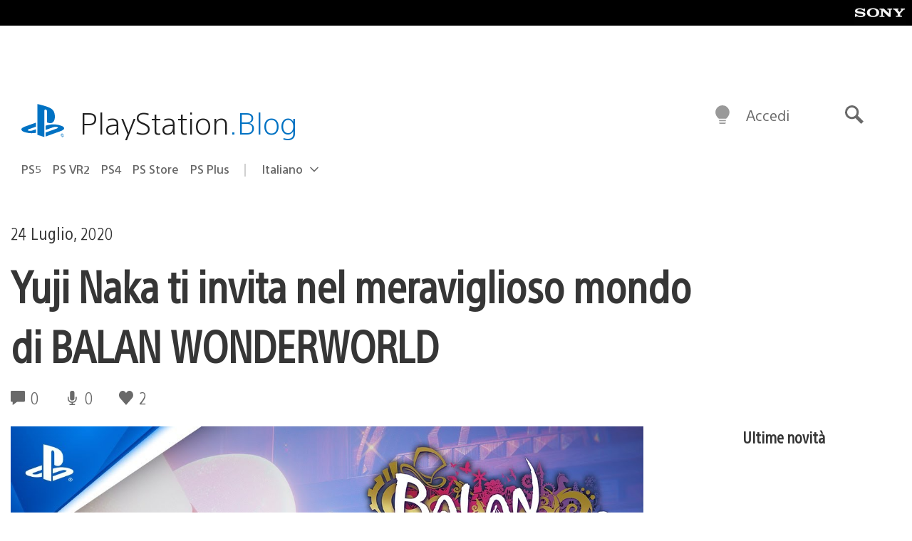

--- FILE ---
content_type: application/x-javascript;charset=utf-8
request_url: https://smetrics.aem.playstation.com/id?d_visid_ver=5.5.0&d_fieldgroup=A&mcorgid=BD260C0F53C9733E0A490D45%40AdobeOrg&mid=15807546154480216522661838996183353326&ts=1768652570866
body_size: -41
content:
{"mid":"15807546154480216522661838996183353326"}